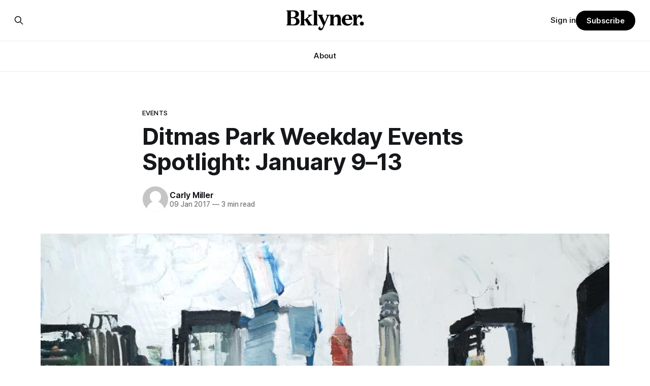

--- FILE ---
content_type: text/html; charset=utf-8
request_url: https://bklyner.com/ditmas-park-weekday-events-spotlight-january-9-13/
body_size: 10251
content:
<!DOCTYPE html>
<html lang="en">
<head>

    <title>Ditmas Park Weekday Events Spotlight: January 9–13 - Bklyner</title>
    <meta charset="utf-8">
    <meta name="viewport" content="width=device-width, initial-scale=1.0">
    
    <link rel="preload" as="style" href="https://bklyner.com/assets/built/screen.css?v=cc08d3f840">
    <link rel="preload" as="script" href="https://bklyner.com/assets/built/source.js?v=cc08d3f840">
    
    <link rel="preload" as="font" type="font/woff2" href="https://bklyner.com/assets/fonts/inter-roman.woff2?v=cc08d3f840" crossorigin="anonymous">
<style>
    @font-face {
        font-family: "Inter";
        font-style: normal;
        font-weight: 100 900;
        font-display: optional;
        src: url(https://bklyner.com/assets/fonts/inter-roman.woff2?v=cc08d3f840) format("woff2");
        unicode-range: U+0000-00FF, U+0131, U+0152-0153, U+02BB-02BC, U+02C6, U+02DA, U+02DC, U+0304, U+0308, U+0329, U+2000-206F, U+2074, U+20AC, U+2122, U+2191, U+2193, U+2212, U+2215, U+FEFF, U+FFFD;
    }
</style>

    <link rel="stylesheet" type="text/css" href="https://bklyner.com/assets/built/screen.css?v=cc08d3f840">

    <style>
        :root {
            --background-color: #ffffff
        }
    </style>

    <script>
        /* The script for calculating the color contrast has been taken from
        https://gomakethings.com/dynamically-changing-the-text-color-based-on-background-color-contrast-with-vanilla-js/ */
        var accentColor = getComputedStyle(document.documentElement).getPropertyValue('--background-color');
        accentColor = accentColor.trim().slice(1);

        if (accentColor.length === 3) {
            accentColor = accentColor[0] + accentColor[0] + accentColor[1] + accentColor[1] + accentColor[2] + accentColor[2];
        }

        var r = parseInt(accentColor.substr(0, 2), 16);
        var g = parseInt(accentColor.substr(2, 2), 16);
        var b = parseInt(accentColor.substr(4, 2), 16);
        var yiq = ((r * 299) + (g * 587) + (b * 114)) / 1000;
        var textColor = (yiq >= 128) ? 'dark' : 'light';

        document.documentElement.className = `has-${textColor}-text`;
    </script>

    <link rel="icon" href="https://bklyner.com/content/images/size/w256h256/2024/06/Bklyner-Favicon-Square-Black.png" type="image/png">
    <link rel="canonical" href="https://bklyner.com/ditmas-park-weekday-events-spotlight-january-9-13/">
    <meta name="referrer" content="no-referrer-when-downgrade">
    
    <meta property="og:site_name" content="Bklyner">
    <meta property="og:type" content="article">
    <meta property="og:title" content="Ditmas Park Weekday Events Spotlight: January 9–13 - Bklyner">
    <meta property="og:description" content="Whether you’re looking for a boardgame night, a female comedy show, or a ‘death cafe’— this is your spot for...">
    <meta property="og:url" content="https://bklyner.com/ditmas-park-weekday-events-spotlight-january-9-13/">
    <meta property="og:image" content="https://bklyner.com/content/images/wp-content/uploads/2017/01/13315390_1125767047485805_853664733039388572_n.jpg">
    <meta property="article:published_time" content="2017-01-09T17:00:46.000Z">
    <meta property="article:modified_time" content="2017-01-09T17:33:16.000Z">
    <meta property="article:tag" content="Events">
    <meta property="article:tag" content="Nonsponsored">
    <meta property="article:tag" content="bar chord">
    <meta property="article:tag" content="brooklyn college center for performing arts">
    <meta property="article:tag" content="Central Brooklyn">
    <meta property="article:tag" content="Ditmas Park">
    <meta property="article:tag" content="green light bookstore PLG">
    <meta property="article:tag" content="Green-Wood Cemetery">
    <meta property="article:tag" content="hinterlands bar">
    <meta property="article:tag" content="sycamore bar">
    <meta property="article:tag" content="the farm on adderley">
    <meta property="article:tag" content="the junction">
    
    <meta property="article:publisher" content="https://www.facebook.com/bklyner">
    <meta name="twitter:card" content="summary_large_image">
    <meta name="twitter:title" content="Ditmas Park Weekday Events Spotlight: January 9–13 - Bklyner">
    <meta name="twitter:description" content="Painting by Heather Keton (source: Painting of Pictures / Facebook)Whether
you’re looking for a boardgame night, a female comedy show, or a ‘death cafe’—
this is your spot for the hottest weekend events in (and around) Ditmas Park. If
you have an event to share, email us at editor@">
    <meta name="twitter:url" content="https://bklyner.com/ditmas-park-weekday-events-spotlight-january-9-13/">
    <meta name="twitter:image" content="https://bklyner.com/content/images/wp-content/uploads/2017/01/13315390_1125767047485805_853664733039388572_n.jpg">
    <meta name="twitter:label1" content="Written by">
    <meta name="twitter:data1" content="Carly Miller">
    <meta name="twitter:label2" content="Filed under">
    <meta name="twitter:data2" content="Events, Nonsponsored, bar chord, brooklyn college center for performing arts, Central Brooklyn, Ditmas Park, green light bookstore PLG, Green-Wood Cemetery, hinterlands bar, sycamore bar, the farm on adderley, the junction">
    <meta name="twitter:site" content="@bklyner">
    <meta property="og:image:width" content="960">
    <meta property="og:image:height" content="956">
    
    <script type="application/ld+json">
{
    "@context": "https://schema.org",
    "@type": "Article",
    "publisher": {
        "@type": "Organization",
        "name": "Bklyner",
        "url": "https://bklyner.com/",
        "logo": {
            "@type": "ImageObject",
            "url": "https://bklyner.com/content/images/2025/04/Bklyner-Logotype-Black--1-.png"
        }
    },
    "author": {
        "@type": "Person",
        "name": "Carly Miller",
        "image": {
            "@type": "ImageObject",
            "url": "https://bklyner.com/content/images/size/w1200/avatar/7f0a0cc0d41ba14e1f836c04e621948c.jpeg",
            "width": 1200,
            "height": 1200
        },
        "url": "https://bklyner.com/author/carly-miller/",
        "sameAs": []
    },
    "headline": "Ditmas Park Weekday Events Spotlight: January 9–13 - Bklyner",
    "url": "https://bklyner.com/ditmas-park-weekday-events-spotlight-january-9-13/",
    "datePublished": "2017-01-09T17:00:46.000Z",
    "dateModified": "2017-01-09T17:33:16.000Z",
    "image": {
        "@type": "ImageObject",
        "url": "https://bklyner.com/content/images/wp-content/uploads/2017/01/13315390_1125767047485805_853664733039388572_n.jpg",
        "width": 960,
        "height": 956
    },
    "keywords": "Events, Nonsponsored, bar chord, brooklyn college center for performing arts, Central Brooklyn, Ditmas Park, green light bookstore PLG, Green-Wood Cemetery, hinterlands bar, sycamore bar, the farm on adderley, the junction",
    "description": "Painting by Heather Keton (source: Painting of Pictures / Facebook)Whether\nyou’re looking for a boardgame night, a female comedy show, or a ‘death cafe’—\nthis is your spot for the hottest weekend events in (and around) Ditmas Park. If\nyou have an event to share, email us at editor@bklyner.com.\n\nWant to see more events in Park Slope, Fort Greene, and beyond? Check out a\ngreat list of Brooklyn events farther north here\n[/northern-bklyner-weekday-events-spotlight-january-9-12/].\n\nTrivia night at Sy",
    "mainEntityOfPage": "https://bklyner.com/ditmas-park-weekday-events-spotlight-january-9-13/"
}
    </script>

    <meta name="generator" content="Ghost 6.13">
    <link rel="alternate" type="application/rss+xml" title="Bklyner" href="https://bklyner.com/rss/">
    <script defer src="https://cdn.jsdelivr.net/ghost/portal@~2.56/umd/portal.min.js" data-i18n="true" data-ghost="https://bklyner.com/" data-key="eece3c83477cd867a309318d09" data-api="https://bklyner.ghost.io/ghost/api/content/" data-locale="en" crossorigin="anonymous"></script><style id="gh-members-styles">.gh-post-upgrade-cta-content,
.gh-post-upgrade-cta {
    display: flex;
    flex-direction: column;
    align-items: center;
    font-family: -apple-system, BlinkMacSystemFont, 'Segoe UI', Roboto, Oxygen, Ubuntu, Cantarell, 'Open Sans', 'Helvetica Neue', sans-serif;
    text-align: center;
    width: 100%;
    color: #ffffff;
    font-size: 16px;
}

.gh-post-upgrade-cta-content {
    border-radius: 8px;
    padding: 40px 4vw;
}

.gh-post-upgrade-cta h2 {
    color: #ffffff;
    font-size: 28px;
    letter-spacing: -0.2px;
    margin: 0;
    padding: 0;
}

.gh-post-upgrade-cta p {
    margin: 20px 0 0;
    padding: 0;
}

.gh-post-upgrade-cta small {
    font-size: 16px;
    letter-spacing: -0.2px;
}

.gh-post-upgrade-cta a {
    color: #ffffff;
    cursor: pointer;
    font-weight: 500;
    box-shadow: none;
    text-decoration: underline;
}

.gh-post-upgrade-cta a:hover {
    color: #ffffff;
    opacity: 0.8;
    box-shadow: none;
    text-decoration: underline;
}

.gh-post-upgrade-cta a.gh-btn {
    display: block;
    background: #ffffff;
    text-decoration: none;
    margin: 28px 0 0;
    padding: 8px 18px;
    border-radius: 4px;
    font-size: 16px;
    font-weight: 600;
}

.gh-post-upgrade-cta a.gh-btn:hover {
    opacity: 0.92;
}</style><script async src="https://js.stripe.com/v3/"></script>
    <script defer src="https://cdn.jsdelivr.net/ghost/sodo-search@~1.8/umd/sodo-search.min.js" data-key="eece3c83477cd867a309318d09" data-styles="https://cdn.jsdelivr.net/ghost/sodo-search@~1.8/umd/main.css" data-sodo-search="https://bklyner.ghost.io/" data-locale="en" crossorigin="anonymous"></script>
    
    <link href="https://bklyner.com/webmentions/receive/" rel="webmention">
    <script defer src="/public/cards.min.js?v=cc08d3f840"></script>
    <link rel="stylesheet" type="text/css" href="/public/cards.min.css?v=cc08d3f840">
    <script defer src="/public/member-attribution.min.js?v=cc08d3f840"></script>
    <script defer src="/public/ghost-stats.min.js?v=cc08d3f840" data-stringify-payload="false" data-datasource="analytics_events" data-storage="localStorage" data-host="https://bklyner.com/.ghost/analytics/api/v1/page_hit"  tb_site_uuid="5c318fb9-e352-457a-b652-589f09f1e75d" tb_post_uuid="7e779f80-4c2f-4331-b9be-466b3b056115" tb_post_type="post" tb_member_uuid="undefined" tb_member_status="undefined"></script><style>:root {--ghost-accent-color: #000000;}</style>
    <!-- Global site tag (gtag.js) - Google Analytics -->
<script async src="https://www.googletagmanager.com/gtag/js?id=G-82DSMJKLT1"></script>
<script>
  window.dataLayer = window.dataLayer || [];
  function gtag(){dataLayer.push(arguments);}
  gtag('js', new Date());

  gtag('config', 'G-82DSMJKLT1');
</script>

<!-- Global site tag (gtag.js) - Google Analytics -->
<script async src="https://www.googletagmanager.com/gtag/js?id=UA-85517200-1"></script>
<script>
  window.dataLayer = window.dataLayer || [];
  function gtag(){dataLayer.push(arguments);}
  gtag('js', new Date());

  gtag('config', 'UA-85517200-1');
</script>

<!-- Start GPT Tag -->
<script async src='https://securepubads.g.doubleclick.net/tag/js/gpt.js'></script>
<script>
  window.googletag = window.googletag || {cmd: []};
  googletag.cmd.push(function() {
    var mapping1 = googletag.sizeMapping()
                            .addSize([1800, 450], [[1800, 450], [900, 225], [970, 250], [700, 175], [728, 90]])
                            .addSize([992, 300], [[900, 225], [970, 250], [970, 90], [700, 175], [728, 90]])
                            .addSize([768, 300], [[700, 175], [728, 90], [300, 250], [320, 50]])
                            .addSize([0, 0], [[300, 250], [320, 50], [300, 600], [300, 100]])
                            .build();

    googletag.defineSlot('/21765600748/DFP_Billboard_Bklyner', [[300,250],[320,50],[700,175],[728,90],[900,225],[970,90],[970,250],[1800,450]], 'div-gpt-ad-7019294-1')
             .defineSizeMapping(mapping1)
             .addService(googletag.pubads());
    googletag.defineSlot('/21765600748/DFP_Billboard_Bklyner', [[300,250],[320,50],[700,175],[728,90],[900,225],[970,90],[970,250],[1800,450]], 'div-gpt-ad-7019294-2')
             .defineSizeMapping(mapping1)
             .addService(googletag.pubads());
    googletag.defineSlot('/21765600748/in_story', [[728,90],[970,90],[300,100],[300,600],[320,50],[300,250],[300,300]], 'div-gpt-ad-7019294-3')
             .defineSizeMapping(mapping1)
             .addService(googletag.pubads());
    googletag.defineSlot('/21765600748/DFP_Billboard_Bklyner', [[300,250],[320,50],[700,175],[728,90],[900,225],[970,90],[970,250],[1800,450]], 'div-gpt-ad-7019294-4')
             .defineSizeMapping(mapping1)
             .addService(googletag.pubads());
    googletag.defineSlot('/21765600748/DFP_Billboard_Bklyner', [[300,250],[320,50],[700,175],[728,90],[900,225],[970,90],[970,250],[1800,450]], 'div-gpt-ad-7019294-5')
             .defineSizeMapping(mapping1)
             .addService(googletag.pubads());      
    googletag.defineSlot('/21765600748/DFP_Billboard_Bklyner', [[300,250],[320,50],[700,175],[728,90],[900,225],[970,90],[970,250],[1800,450]], 'div-gpt-ad-7019294-6')
             .defineSizeMapping(mapping1)
             .addService(googletag.pubads());
    googletag.defineSlot('/21765600748/DFP_Billboard_Bklyner', [[300,250],[320,50],[700,175],[728,90],[900,225],[970,90],[970,250],[1800,450]], 'div-gpt-ad-7019294-7')
             .defineSizeMapping(mapping1)
             .addService(googletag.pubads());
    googletag.defineSlot('/21765600748/DFP_Billboard_Bklyner', [[300,250],[320,50],[700,175],[728,90],[900,225],[970,90],[970,250],[1800,450]], 'div-gpt-ad-7019294-8')
             .defineSizeMapping(mapping1)
             .addService(googletag.pubads());
    googletag.defineSlot('/21765600748/DFP_Billboard_Bklyner', [[300,250],[320,50],[700,175],[728,90],[900,225],[970,90],[970,250],[1800,450]], 'div-gpt-ad-7019294-9')
             .defineSizeMapping(mapping1)
             .addService(googletag.pubads());
    googletag.defineSlot('/21765600748/in_story', [[728,90],[300,100],[300,600],[320,50],[300,250],[300,300]], 'div-gpt-ad-7019294-10')
             .defineSizeMapping(mapping1)
             .addService(googletag.pubads());
      
    googletag.pubads().enableSingleRequest();
    googletag.pubads().collapseEmptyDivs();
    googletag.pubads().setCentering(true);
    googletag.pubads().enableSingleRequest();
    googletag.enableServices();
  });
</script>
<!-- End GPT Tag -->

<!-- Start AdSense Verification Tag -->
<script data-ad-client="ca-pub-2278228313349772" async src="https://pagead2.googlesyndication.com/pagead/js/adsbygoogle.js"></script>
<!-- End AdSense Verification Tag -->

<style>
    /* Hide feature images from migrated content */
    body.post-template.tag-hash-api-imported .article-image,
    body.post-template.tag-hash-wp .article-image {
        display: none;
    }
</style>

<script type="text/javascript" src="https://apiv2.popupsmart.com/api/Bundle/366147" async></script>

</head>
<body class="post-template tag-events tag-nonsponsored tag-bar-chord tag-brooklyn-college-center-for-performing-arts tag-cbk tag-ditmas-park tag-green-light-bookstore-plg tag-green-wood-cemetery tag-hinterlands-bar tag-sycamore-bar tag-the-farm-on-adderley tag-the-junction tag-hash-wp has-sans-title has-sans-body">

<div class="gh-viewport">
    
    <header id="gh-navigation" class="gh-navigation is-stacked gh-outer">
    <div class="gh-navigation-inner gh-inner">

        <div class="gh-navigation-brand">
            <a class="gh-navigation-logo is-title" href="https://bklyner.com">
                    <img src="https://bklyner.com/content/images/2025/04/Bklyner-Logotype-Black--1-.png" alt="Bklyner">
            </a>
            <button class="gh-search gh-icon-button" aria-label="Search this site" data-ghost-search>
    <svg xmlns="http://www.w3.org/2000/svg" fill="none" viewBox="0 0 24 24" stroke="currentColor" stroke-width="2" width="20" height="20"><path stroke-linecap="round" stroke-linejoin="round" d="M21 21l-6-6m2-5a7 7 0 11-14 0 7 7 0 0114 0z"></path></svg></button>            <button class="gh-burger gh-icon-button" aria-label="Menu">
                <svg xmlns="http://www.w3.org/2000/svg" width="24" height="24" fill="currentColor" viewBox="0 0 256 256"><path d="M224,128a8,8,0,0,1-8,8H40a8,8,0,0,1,0-16H216A8,8,0,0,1,224,128ZM40,72H216a8,8,0,0,0,0-16H40a8,8,0,0,0,0,16ZM216,184H40a8,8,0,0,0,0,16H216a8,8,0,0,0,0-16Z"></path></svg>                <svg xmlns="http://www.w3.org/2000/svg" width="24" height="24" fill="currentColor" viewBox="0 0 256 256"><path d="M205.66,194.34a8,8,0,0,1-11.32,11.32L128,139.31,61.66,205.66a8,8,0,0,1-11.32-11.32L116.69,128,50.34,61.66A8,8,0,0,1,61.66,50.34L128,116.69l66.34-66.35a8,8,0,0,1,11.32,11.32L139.31,128Z"></path></svg>            </button>
        </div>

        <nav class="gh-navigation-menu">
            <ul class="nav">
    <li class="nav-about"><a href="https://bklyner.com/about/">About</a></li>
</ul>

        </nav>

        <div class="gh-navigation-actions">
                <button class="gh-search gh-icon-button" aria-label="Search this site" data-ghost-search>
    <svg xmlns="http://www.w3.org/2000/svg" fill="none" viewBox="0 0 24 24" stroke="currentColor" stroke-width="2" width="20" height="20"><path stroke-linecap="round" stroke-linejoin="round" d="M21 21l-6-6m2-5a7 7 0 11-14 0 7 7 0 0114 0z"></path></svg></button>                <div class="gh-navigation-members">
                            <a href="#/portal/signin" data-portal="signin">Sign in</a>
                                <a class="gh-button" href="#/portal/signup" data-portal="signup">Subscribe</a>
                </div>
        </div>

    </div>
</header>

    

<main class="gh-main">

    <article class="gh-article post tag-events tag-nonsponsored tag-bar-chord tag-brooklyn-college-center-for-performing-arts tag-cbk tag-ditmas-park tag-green-light-bookstore-plg tag-green-wood-cemetery tag-hinterlands-bar tag-sycamore-bar tag-the-farm-on-adderley tag-the-junction tag-hash-wp">

        <header class="gh-article-header gh-canvas">

                <a class="gh-article-tag" href="https://bklyner.com/tag/events/">Events</a>
            <h1 class="gh-article-title is-title">Ditmas Park Weekday Events Spotlight: January 9–13</h1>

            <div class="gh-article-meta">
                <div class="gh-article-author-image instapaper_ignore">
                            <a href="/author/carly-miller/">
                                <img class="author-profile-image" src="/content/images/size/w160/avatar/7f0a0cc0d41ba14e1f836c04e621948c.jpeg" alt="Carly Miller">
                            </a>
                </div>
                <div class="gh-article-meta-wrapper">
                    <h4 class="gh-article-author-name"><a href="/author/carly-miller/">Carly Miller</a></h4>
                    <div class="gh-article-meta-content">
                        <time class="gh-article-meta-date" datetime="2017-01-09">09 Jan 2017</time>
                            <span class="gh-article-meta-length"><span class="bull">—</span> 3 min read</span>
                    </div>
                </div>
            </div>

                <figure class="gh-article-image">
        <img
            srcset="/content/images/size/w320/wp-content/uploads/2017/01/13315390_1125767047485805_853664733039388572_n.jpg 320w,
                    /content/images/size/w600/wp-content/uploads/2017/01/13315390_1125767047485805_853664733039388572_n.jpg 600w,
                    /content/images/size/w960/wp-content/uploads/2017/01/13315390_1125767047485805_853664733039388572_n.jpg 960w,
                    /content/images/size/w1200/wp-content/uploads/2017/01/13315390_1125767047485805_853664733039388572_n.jpg 1200w,
                    /content/images/size/w2000/wp-content/uploads/2017/01/13315390_1125767047485805_853664733039388572_n.jpg 2000w"
            sizes="(max-width: 1200px) 100vw, 1120px"
            src="/content/images/size/w1200/wp-content/uploads/2017/01/13315390_1125767047485805_853664733039388572_n.jpg"
            alt="Ditmas Park Weekday Events Spotlight: January 9–13"
        >
    </figure>

        </header>

        <section class="gh-content gh-canvas is-body drop-cap">
            <figure class="kg-card kg-image-card kg-card-hascaption"><img src="/content/images/wp-content/uploads/2017/01/13315390_1125767047485805_853664733039388572_n.jpg" class="kg-image" alt loading="lazy"><figcaption>Painting by Heather Keton (source: Painting of Pictures / Facebook)</figcaption></figure><p>Whether you’re looking for a boardgame night, a female comedy show, or a ‘death cafe’— this is your spot for the hottest weekend events in (and around) Ditmas Park. If you have an event to share, email us at <a href="mailto:editor@bklyner.com">editor@bklyner.com</a>.</p><p>Want to see more events in Park Slope, Fort Greene, and beyond? Check out a great list of Brooklyn events farther north <a href="/northern-bklyner-weekday-events-spotlight-january-9-12/">here</a>.</p><p><a href="http://www.sycamorebrooklyn.com/special-events/2016/12/11/moderately-difficult-trivia?ref=bklyner.com"><strong>Trivia night at Sycamore</strong></a><br><strong>When:</strong> Monday, January 9 at 8pm.<br><strong>Where:</strong> Sycamore Bar, 1118 Cortelyou Road between Stratford and Westminster Roads.<br><strong>What:</strong> Featuring 5 rounds of trivia that’ll be sure to shake loose those winter blues, plus drink prizes and upscale pub grub food from The Loving Bite. Teams &amp; individuals welcome.<br><strong>How Much:</strong> No cover charge</p><p><a href="https://www.facebook.com/events/1829404793997134/"><strong>Local art show: Paintings of Pictures </strong></a><br><strong>When:</strong> Tuesday, January 10 from 5:30pm to 7:30pm.<br><strong>Where:</strong> The Farm on Adderley, 1108 Cortelyou Road.<br><strong>What:</strong> Local photographer Jonas Read teams up with painter Heather Keton for fantastic reinterpretations of Read’s photos of local street scenes. Read our full profile of Read <a href="/blog/art-music/neighborhood-photographer-captures-love-affair-urban-life/">here</a>.<br><strong>How much:</strong> Free</p><p><a href="http://www.green-wood.com/event/death-cafe/?ref=bklyner.com"><strong>‘Death Cafe’ at Green-Wood Cemetery</strong></a><br><strong>When:</strong> Tuesday, January 10 from 6pm to 7:30pm.<br><strong>Where:</strong> Green-Wood Cemetery Chapel.<br><strong>What:</strong> Brooklyn’s historic cemetery kicks off 2017 by joining a popular tradition (hosted in 26 countries around the world): a salon-type gathering for people to talk about death. Death educator Amy Cunningham will host a monthly gathering of the Death Café in the Green-Wood chapel. Come out to talk, listen, learn, and enjoy light snacks.<br><strong>How much:</strong> Free</p><p><a href="https://www.facebook.com/events/380505108949219/"><strong>Boardgame night at Hinterlands</strong></a><br><strong>When:</strong> Tuesday, January 10 from 7pm to 11pm.<br><strong>Where:</strong> Hinterlands Bar, 739 Church Avenue between East 7th &amp; East 8th Streets.<br><strong>What:</strong> The first in a regular series of board game nights will feature Robinson Crusoe: Adventures on the Cursed Island — but you can also BYO game! This event is 21 +<br><strong>How much:</strong> Free to play, but don’t forget drinks at the bar.</p><p><a href="http://www.greenlightbookstore.com/event/plg-nonfiction-book-group?utm_source=Join+a+book+group+at+Gre&utm_campaign=Events+2017&utm_medium=email"><strong>PLG Nonfiction Book Club</strong></a><br><strong>When:</strong> Wednesday, January 11 at 7:30pm &amp; second Wednesday of each month.<br><strong>Where:</strong> Greenlight Bookstore PLG, 632 Flatbush Avenue at Fenimore Street.<br><strong>What:</strong> Looking to read more in 2017? Explore nonfiction books in a community setting with topics in classic and contemporary nonfiction led by store manager Geo. For January, the book group reads <em>Create Dangerously</em> by Haitian-American writer Edwidge Danticata. Email <a href="mailto:geo@greenlightbookstore.com">geo@greenlightbookstore.com</a> to join the list.<br><strong>How much:</strong> Free</p><p><a href="http://www.sycamorebrooklyn.com/special-events/2016/12/11/drop-the-mike?ref=bklyner.com"><strong>Drop the Mike Comedy show</strong></a><br><strong>When:</strong> Wednesday, January 11 from 8pm to 10pm.<br><strong>Where:</strong> Sycamore Bar, 1118 Cortelyou Road between Stratford and Westminster Roads.<br><strong>What:</strong> Female stand-up comedy close to home! Hosted by Kendra Cunningham, this month’s lineup includes: Emma Willmann (Colbert), Liz Miele (Gotham Live), Aminah Imani (NBC), and Danny Cohen (Comedy Central).<br><strong>How Much:</strong> No cover charge</p><p><strong>Jazz: <a href="http://theowl.nyc/?ref=bklyner.com">School of Tristano w/ Eric Rasmussen, Nate Radley, Dave Ambrosio &amp; Matt Wilson</a></strong><br><strong>When:</strong> Wednesday, January 11 at 8pm (doors at 7:30).<br><strong>Where:</strong> The Owl Music Parlor, 497 Rogers Avenue between Midwood and Maple Streets.<br><strong>What: </strong>Check out this jazz quartet playing eight works by Lennie Tristano &amp; more, as they use original recordings as a launching pad for improvisation. Preview the album <a href="http://www.allmusic.com/album/school-of-tristano-mw0001906494?ref=bklyner.com">here</a>.<strong> </strong><br><strong>How Much:</strong> $10 suggested donation.</p><p><a href="https://www.eventbrite.com/e/intersection-the-junction-pop-up-preview-1-tickets-30176054391?ref=bklyner.com"><strong>Pop-Up art show: Intersection at the Junction</strong></a><br><strong>When:</strong> Thursday, January 12 at 6pm to 9pm.<br><strong>Where:</strong> The Junction at Flatbush &amp; Nostrand, starting at 1449 Flatbush Avenue.<br><strong>What:</strong> Preview the art installations for this year’s art walk, featuring Stephanie Renee Casso &amp; her sculptural Flatbush landscape installation, and Keka Marzagao showcasing her photography installation “Women of Flatbush” — with live music &amp; refreshments.<br><strong>How much:</strong> Free</p><p><strong><a href="http://calendar.barchordnyc.com/events/2017/1/12/scott-sharrard-the-brickyard-band?ref=bklyner.com">Scott Sharrard &amp; the Brickyard Band at Bar Chord</a></strong><br><strong>When:</strong> Thursday, January 12 at 9pm.<br><strong>Where</strong>:1008 Cortelyou Road between Coney Island Avenue and Stratford Road.<br><strong>What</strong>: Looking for a lively Thursday night? Come out for what promises to be a “guitar shredding, soul singing” good time.<br><strong>How Much:</strong> Free show, but don’t forget to buy drinks at the bar.</p><p><a href="http://www.brooklyncenter.org/buy-tickets/calendar-of-events/view/Makeda-Thomas-Open-Rehearsal-Artist-Discussion/?ref=bklyner.com"><strong>Makeda Thomas: Open Rehearsal &amp; Artist Discussion</strong></a><br><strong>When:</strong> Friday, January 13 at 4pm.<br><strong>Where:</strong> Brooklyn Center for the Performing Arts at Brooklyn College, West Quad Center, Room 205<br><strong>What:</strong> Acclaimed Caribbean-American choreographer Makeda Thomas presents a free, open rehearsal as part of her CUNY Dance Initiative residency at Brooklyn College, showcasing excerpts from her latest body of work, which is a series of artistic explorations of the metaphors for art and technology that come out of Afrofuturist culture.<br><strong>How much:</strong> Free</p>
        </section>

    </article>


</main>


            <section class="gh-container is-grid gh-outer">
                <div class="gh-container-inner gh-inner">
                    <h2 class="gh-container-title">Read more</h2>
                    <div class="gh-feed">
                            <article class="gh-card post">
    <a class="gh-card-link" href="/its-election-day/">
            <figure class="gh-card-image">
                <img
                    srcset="/content/images/size/w160/format/webp/2025/06/IMG_6001.jpeg 160w,
                            /content/images/size/w320/format/webp/2025/06/IMG_6001.jpeg 320w,
                            /content/images/size/w600/format/webp/2025/06/IMG_6001.jpeg 600w,
                            /content/images/size/w960/format/webp/2025/06/IMG_6001.jpeg 960w,
                            /content/images/size/w1200/format/webp/2025/06/IMG_6001.jpeg 1200w,
                            /content/images/size/w2000/format/webp/2025/06/IMG_6001.jpeg 2000w"
                    sizes="320px"
                    src="/content/images/size/w600/2025/06/IMG_6001.jpeg"
                    alt="It&#x27;s Election Day"
                    loading="lazy"
                >
            </figure>
        <div class="gh-card-wrapper">
            <h3 class="gh-card-title is-title">It&#x27;s Election Day</h3>
                    <p class="gh-card-excerpt is-body">The polls are open until 9 p.m., and despite the hot day, the turnout at my usually sleepy local polling place this morning was impressive. I hope that if you can vote in the Democratic primary and haven&#39;t done so yet, that you will exercise your right</p>
            <footer class="gh-card-meta">
<!--
             -->                    <time class="gh-card-date" datetime="2025-06-24">24 Jun 2025</time>
                <!--
         --></footer>
        </div>
    </a>
</article>
                            <article class="gh-card post">
    <a class="gh-card-link" href="/5-questions-for-mayoral-candidate-andrew-cuomo/">
            <figure class="gh-card-image">
                <img
                    srcset="/content/images/size/w160/format/webp/2025/06/Cuomo-Headshot.jpg 160w,
                            /content/images/size/w320/format/webp/2025/06/Cuomo-Headshot.jpg 320w,
                            /content/images/size/w600/format/webp/2025/06/Cuomo-Headshot.jpg 600w,
                            /content/images/size/w960/format/webp/2025/06/Cuomo-Headshot.jpg 960w,
                            /content/images/size/w1200/format/webp/2025/06/Cuomo-Headshot.jpg 1200w,
                            /content/images/size/w2000/format/webp/2025/06/Cuomo-Headshot.jpg 2000w"
                    sizes="320px"
                    src="/content/images/size/w600/2025/06/Cuomo-Headshot.jpg"
                    alt="5 Questions For Mayoral Candidate Andrew Cuomo"
                    loading="lazy"
                >
            </figure>
        <div class="gh-card-wrapper">
            <h3 class="gh-card-title is-title">5 Questions For Mayoral Candidate Andrew Cuomo</h3>
                    <p class="gh-card-excerpt is-body">Everyone knows your name, but your candidacy seems to provoke strong feelings. What would your mayoralty mean for Brooklyn’s families—especially those who feel let down by both progressives and City Hall, and weary of scandals?

If you’ve been in public service as long as I have, you’</p>
            <footer class="gh-card-meta">
<!--
             -->                    <time class="gh-card-date" datetime="2025-06-22">22 Jun 2025</time>
                <!--
         --></footer>
        </div>
    </a>
</article>
                            <article class="gh-card post">
    <a class="gh-card-link" href="/rank-thoughtfully/">
            <figure class="gh-card-image">
                <img
                    srcset="/content/images/size/w160/format/webp/2025/06/IMG_5959.jpeg 160w,
                            /content/images/size/w320/format/webp/2025/06/IMG_5959.jpeg 320w,
                            /content/images/size/w600/format/webp/2025/06/IMG_5959.jpeg 600w,
                            /content/images/size/w960/format/webp/2025/06/IMG_5959.jpeg 960w,
                            /content/images/size/w1200/format/webp/2025/06/IMG_5959.jpeg 1200w,
                            /content/images/size/w2000/format/webp/2025/06/IMG_5959.jpeg 2000w"
                    sizes="320px"
                    src="/content/images/size/w600/2025/06/IMG_5959.jpeg"
                    alt="Rank Thoughtfully"
                    loading="lazy"
                >
            </figure>
        <div class="gh-card-wrapper">
            <h3 class="gh-card-title is-title">Rank Thoughtfully</h3>
                    <p class="gh-card-excerpt is-body">The Democratic primary is this Tuesday, June 24, and everyone from the Mayor to City Council members is on the ballot. Early voting continues through Sunday afternoon (check your polling location here). 

As you probably know by now, it will be increasingly extremely hot this weekend, with temperatures potentially hitting</p>
            <footer class="gh-card-meta">
<!--
             -->                    <time class="gh-card-date" datetime="2025-06-21">21 Jun 2025</time>
                <!--
         --></footer>
        </div>
    </a>
</article>
                            <article class="gh-card post">
    <a class="gh-card-link" href="/5-questions-brad-lander-mayor/">
            <figure class="gh-card-image">
                <img
                    srcset="/content/images/size/w160/format/webp/2025/06/Screenshot-2025-01-17-at-10.35.34-AM-1.png 160w,
                            /content/images/size/w320/format/webp/2025/06/Screenshot-2025-01-17-at-10.35.34-AM-1.png 320w,
                            /content/images/size/w600/format/webp/2025/06/Screenshot-2025-01-17-at-10.35.34-AM-1.png 600w,
                            /content/images/size/w960/format/webp/2025/06/Screenshot-2025-01-17-at-10.35.34-AM-1.png 960w,
                            /content/images/size/w1200/format/webp/2025/06/Screenshot-2025-01-17-at-10.35.34-AM-1.png 1200w,
                            /content/images/size/w2000/format/webp/2025/06/Screenshot-2025-01-17-at-10.35.34-AM-1.png 2000w"
                    sizes="320px"
                    src="/content/images/size/w600/2025/06/Screenshot-2025-01-17-at-10.35.34-AM-1.png"
                    alt="5 Questions For Mayoral Candidate Brad Lander"
                    loading="lazy"
                >
            </figure>
        <div class="gh-card-wrapper">
            <h3 class="gh-card-title is-title">5 Questions For Mayoral Candidate Brad Lander</h3>
                    <p class="gh-card-excerpt is-body">You’ve represented parts of Brooklyn for years. But Brooklyn isn’t just Park Slope. What would you say to voters in Canarsie, Midwood, or Bay Ridge who don’t see themselves in your coalition? What would your mayoralty mean for Brooklyn’s working-class families—especially those who feel let</p>
            <footer class="gh-card-meta">
<!--
             -->                    <time class="gh-card-date" datetime="2025-06-21">21 Jun 2025</time>
                <!--
         --></footer>
        </div>
    </a>
</article>
                    </div>
                </div>
            </section>

    
    <footer class="gh-footer gh-outer">
    <div class="gh-footer-inner gh-inner">

        <div class="gh-footer-bar">
            <span class="gh-footer-logo is-title">
                    <img src="https://bklyner.com/content/images/2025/04/Bklyner-Logotype-Black--1-.png" alt="Bklyner">
            </span>
            <nav class="gh-footer-menu">
                <ul class="nav">
    <li class="nav-about"><a href="https://bklyner.com/about/">About</a></li>
    <li class="nav-contact"><a href="https://bklyner.com/contact/">Contact</a></li>
    <li class="nav-data-privacy"><a href="https://bklyner.com/privacy/">Data &amp; privacy</a></li>
</ul>

            </nav>
            <div class="gh-footer-copyright">
                Powered by <a href="https://ghost.org/" target="_blank" rel="noopener">Ghost</a>
            </div>
        </div>

                <section class="gh-footer-signup">
                    <h2 class="gh-footer-signup-header is-title">
                        Bklyner Newsletter
                    </h2>
                    <p class="gh-footer-signup-subhead is-body">
                        Your trusted local news source since 2012
                    </p>
                    <form class="gh-form" data-members-form>
    <input class="gh-form-input" id="footer-email" name="email" type="email" placeholder="jamie@example.com" required data-members-email>
    <button class="gh-button" type="submit" aria-label="Subscribe">
        <span><span>Subscribe</span> <svg xmlns="http://www.w3.org/2000/svg" width="32" height="32" fill="currentColor" viewBox="0 0 256 256"><path d="M224.49,136.49l-72,72a12,12,0,0,1-17-17L187,140H40a12,12,0,0,1,0-24H187L135.51,64.48a12,12,0,0,1,17-17l72,72A12,12,0,0,1,224.49,136.49Z"></path></svg></span>
        <svg xmlns="http://www.w3.org/2000/svg" height="24" width="24" viewBox="0 0 24 24">
    <g stroke-linecap="round" stroke-width="2" fill="currentColor" stroke="none" stroke-linejoin="round" class="nc-icon-wrapper">
        <g class="nc-loop-dots-4-24-icon-o">
            <circle cx="4" cy="12" r="3"></circle>
            <circle cx="12" cy="12" r="3"></circle>
            <circle cx="20" cy="12" r="3"></circle>
        </g>
        <style data-cap="butt">
            .nc-loop-dots-4-24-icon-o{--animation-duration:0.8s}
            .nc-loop-dots-4-24-icon-o *{opacity:.4;transform:scale(.75);animation:nc-loop-dots-4-anim var(--animation-duration) infinite}
            .nc-loop-dots-4-24-icon-o :nth-child(1){transform-origin:4px 12px;animation-delay:-.3s;animation-delay:calc(var(--animation-duration)/-2.666)}
            .nc-loop-dots-4-24-icon-o :nth-child(2){transform-origin:12px 12px;animation-delay:-.15s;animation-delay:calc(var(--animation-duration)/-5.333)}
            .nc-loop-dots-4-24-icon-o :nth-child(3){transform-origin:20px 12px}
            @keyframes nc-loop-dots-4-anim{0%,100%{opacity:.4;transform:scale(.75)}50%{opacity:1;transform:scale(1)}}
        </style>
    </g>
</svg>        <svg class="checkmark" xmlns="http://www.w3.org/2000/svg" viewBox="0 0 52 52">
    <path class="checkmark__check" fill="none" d="M14.1 27.2l7.1 7.2 16.7-16.8"/>
    <style>
        .checkmark {
            width: 40px;
            height: 40px;
            display: block;
            stroke-width: 2.5;
            stroke: currentColor;
            stroke-miterlimit: 10;
        }

        .checkmark__check {
            transform-origin: 50% 50%;
            stroke-dasharray: 48;
            stroke-dashoffset: 48;
            animation: stroke .3s cubic-bezier(0.650, 0.000, 0.450, 1.000) forwards;
        }

        @keyframes stroke {
            100% { stroke-dashoffset: 0; }
        }
    </style>
</svg>    </button>
    <p data-members-error></p>
</form>                </section>

    </div>
</footer>    
</div>

    <div class="pswp" tabindex="-1" role="dialog" aria-hidden="true">
    <div class="pswp__bg"></div>

    <div class="pswp__scroll-wrap">
        <div class="pswp__container">
            <div class="pswp__item"></div>
            <div class="pswp__item"></div>
            <div class="pswp__item"></div>
        </div>

        <div class="pswp__ui pswp__ui--hidden">
            <div class="pswp__top-bar">
                <div class="pswp__counter"></div>

                <button class="pswp__button pswp__button--close" title="Close (Esc)"></button>
                <button class="pswp__button pswp__button--share" title="Share"></button>
                <button class="pswp__button pswp__button--fs" title="Toggle fullscreen"></button>
                <button class="pswp__button pswp__button--zoom" title="Zoom in/out"></button>

                <div class="pswp__preloader">
                    <div class="pswp__preloader__icn">
                        <div class="pswp__preloader__cut">
                            <div class="pswp__preloader__donut"></div>
                        </div>
                    </div>
                </div>
            </div>

            <div class="pswp__share-modal pswp__share-modal--hidden pswp__single-tap">
                <div class="pswp__share-tooltip"></div>
            </div>

            <button class="pswp__button pswp__button--arrow--left" title="Previous (arrow left)"></button>
            <button class="pswp__button pswp__button--arrow--right" title="Next (arrow right)"></button>

            <div class="pswp__caption">
                <div class="pswp__caption__center"></div>
            </div>
        </div>
    </div>
</div>
<script src="https://bklyner.com/assets/built/source.js?v=cc08d3f840"></script>



</body>
</html>


--- FILE ---
content_type: text/html; charset=utf-8
request_url: https://www.google.com/recaptcha/api2/aframe
body_size: 266
content:
<!DOCTYPE HTML><html><head><meta http-equiv="content-type" content="text/html; charset=UTF-8"></head><body><script nonce="CNlJb82LumZRuAcUhxFimw">/** Anti-fraud and anti-abuse applications only. See google.com/recaptcha */ try{var clients={'sodar':'https://pagead2.googlesyndication.com/pagead/sodar?'};window.addEventListener("message",function(a){try{if(a.source===window.parent){var b=JSON.parse(a.data);var c=clients[b['id']];if(c){var d=document.createElement('img');d.src=c+b['params']+'&rc='+(localStorage.getItem("rc::a")?sessionStorage.getItem("rc::b"):"");window.document.body.appendChild(d);sessionStorage.setItem("rc::e",parseInt(sessionStorage.getItem("rc::e")||0)+1);localStorage.setItem("rc::h",'1768924101224');}}}catch(b){}});window.parent.postMessage("_grecaptcha_ready", "*");}catch(b){}</script></body></html>